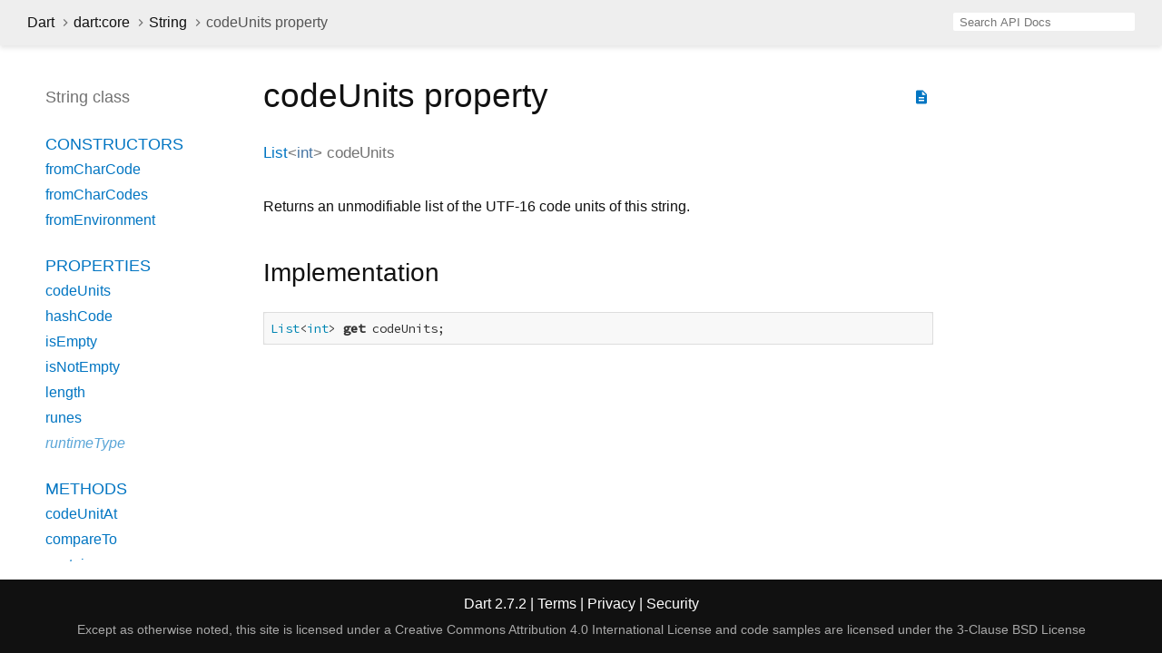

--- FILE ---
content_type: text/html
request_url: https://api.dart.dev/stable/2.7.2/dart-core/String/codeUnits.html
body_size: 2189
content:
<!DOCTYPE html>
<html lang="en">
<head>
  <meta charset="utf-8">
  <meta http-equiv="X-UA-Compatible" content="IE=edge">
  <meta name="viewport" content="width=device-width, height=device-height, initial-scale=1, user-scalable=no">
  <meta name="description" content="API docs for the codeUnits property from the String class, for the Dart programming language.">
  <title>codeUnits property - String class - dart:core library - Dart API</title>
  <link rel="canonical" href="https://api.dart.dev/">
  <!-- required because all the links are pseudo-absolute -->
  <base href="../..">

  <link href="https://fonts.googleapis.com/css?family=Source+Code+Pro:500,400i,400,300|Source+Sans+Pro:400,300,700" rel="stylesheet">
  <link href="https://fonts.googleapis.com/icon?family=Material+Icons" rel="stylesheet">
  <link rel="stylesheet" href="static-assets/github.css">
  <link rel="stylesheet" href="static-assets/styles.css">
  <link rel="icon" href="static-assets/favicon.png">
  <!-- header placeholder -->
<!-- Google tag (gtag.js) -->
<script async src="https://www.googletagmanager.com/gtag/js?id=G-VVQ8908SJ5"></script>
<script>
window.dataLayer = window.dataLayer || [];
function gtag(){dataLayer.push(arguments);}
gtag('js', new Date());

gtag('config', 'G-VVQ8908SJ5');
</script>
<link rel="preconnect" href="https://fonts.googleapis.com">
<link rel="preconnect" href="https://fonts.gstatic.com" crossorigin>
<link rel="preload" href="https://fonts.googleapis.com/css2?family=Google+Sans+Text:wght@400&family=Google+Sans:wght@500&display=swap" as="style">
<link rel="stylesheet" href="https://fonts.googleapis.com/css2?family=Google+Sans+Text:wght@400&family=Google+Sans:wght@500&display=swap">
<link rel="stylesheet" href="https://www.gstatic.com/glue/cookienotificationbar/cookienotificationbar.min.css">
</head>

<body>

<div id="overlay-under-drawer"></div>

<header id="title">
  <button id="sidenav-left-toggle" type="button">&nbsp;</button>
  <ol class="breadcrumbs gt-separated dark hidden-xs">
    <li><a href="index.html">Dart</a></li>
    <li><a href="dart-core/dart-core-library.html">dart:core</a></li>
    <li><a href="dart-core/String-class.html">String</a></li>
    <li class="self-crumb">codeUnits property</li>
  </ol>
  <div class="self-name">codeUnits</div>
  <form class="search navbar-right" role="search">
    <input type="text" id="search-box" autocomplete="off" disabled class="form-control typeahead" placeholder="Loading search...">
  </form>
</header>

<main>

  <div id="dartdoc-sidebar-left" class="col-xs-6 col-sm-3 col-md-2 sidebar sidebar-offcanvas-left">
    <header id="header-search-sidebar" class="hidden-l">
      <form class="search-sidebar" role="search">
        <input type="text" id="search-sidebar" autocomplete="off" disabled class="form-control typeahead" placeholder="Loading search...">
      </form>
    </header>
    
    <ol class="breadcrumbs gt-separated dark hidden-l" id="sidebar-nav">
      <li><a href="index.html">Dart</a></li>
      <li><a href="dart-core/dart-core-library.html">dart:core</a></li>
      <li><a href="dart-core/String-class.html">String</a></li>
      <li class="self-crumb">codeUnits property</li>
    </ol>
    
    <h5>String class</h5>
    <ol>
    
        <li class="section-title"><a href="dart-core/String-class.html#constructors">Constructors</a></li>
        <li><a href="dart-core/String/String.fromCharCode.html">fromCharCode</a></li>
        <li><a href="dart-core/String/String.fromCharCodes.html">fromCharCodes</a></li>
        <li><a href="dart-core/String/String.fromEnvironment.html">fromEnvironment</a></li>
    
        <li class="section-title">
            <a href="dart-core/String-class.html#instance-properties">Properties</a>
        </li>
        <li><a href="dart-core/String/codeUnits.html">codeUnits</a></li>
        <li><a href="dart-core/String/hashCode.html">hashCode</a></li>
        <li><a href="dart-core/String/isEmpty.html">isEmpty</a></li>
        <li><a href="dart-core/String/isNotEmpty.html">isNotEmpty</a></li>
        <li><a href="dart-core/String/length.html">length</a></li>
        <li><a href="dart-core/String/runes.html">runes</a></li>
        <li class="inherited"><a href="dart-core/Object/runtimeType.html">runtimeType</a></li>
    
        <li class="section-title"><a href="dart-core/String-class.html#instance-methods">Methods</a></li>
        <li><a href="dart-core/String/codeUnitAt.html">codeUnitAt</a></li>
        <li><a href="dart-core/String/compareTo.html">compareTo</a></li>
        <li><a href="dart-core/String/contains.html">contains</a></li>
        <li><a href="dart-core/String/endsWith.html">endsWith</a></li>
        <li><a href="dart-core/String/indexOf.html">indexOf</a></li>
        <li><a href="dart-core/String/lastIndexOf.html">lastIndexOf</a></li>
        <li><a href="dart-core/String/padLeft.html">padLeft</a></li>
        <li><a href="dart-core/String/padRight.html">padRight</a></li>
        <li><a href="dart-core/String/replaceAll.html">replaceAll</a></li>
        <li><a href="dart-core/String/replaceAllMapped.html">replaceAllMapped</a></li>
        <li><a href="dart-core/String/replaceFirst.html">replaceFirst</a></li>
        <li><a href="dart-core/String/replaceFirstMapped.html">replaceFirstMapped</a></li>
        <li><a href="dart-core/String/replaceRange.html">replaceRange</a></li>
        <li><a href="dart-core/String/split.html">split</a></li>
        <li><a href="dart-core/String/splitMapJoin.html">splitMapJoin</a></li>
        <li><a href="dart-core/String/startsWith.html">startsWith</a></li>
        <li><a href="dart-core/String/substring.html">substring</a></li>
        <li><a href="dart-core/String/toLowerCase.html">toLowerCase</a></li>
        <li><a href="dart-core/String/toUpperCase.html">toUpperCase</a></li>
        <li><a href="dart-core/String/trim.html">trim</a></li>
        <li><a href="dart-core/String/trimLeft.html">trimLeft</a></li>
        <li><a href="dart-core/String/trimRight.html">trimRight</a></li>
        <li class="inherited"><a href="dart-core/Pattern/allMatches.html">allMatches</a></li>
        <li class="inherited"><a href="dart-core/Pattern/matchAsPrefix.html">matchAsPrefix</a></li>
        <li class="inherited"><a href="dart-core/Object/noSuchMethod.html">noSuchMethod</a></li>
        <li class="inherited"><a href="dart-core/Object/toString.html">toString</a></li>
    
        <li class="section-title"><a href="dart-core/String-class.html#operators">Operators</a></li>
        <li><a href="dart-core/String/operator_multiply.html">operator *</a></li>
        <li><a href="dart-core/String/operator_plus.html">operator +</a></li>
        <li><a href="dart-core/String/operator_equals.html">operator ==</a></li>
        <li><a href="dart-core/String/operator_get.html">operator []</a></li>
    
    
    
    
    
    </ol>
  </div><!--/.sidebar-offcanvas-->

  <div id="dartdoc-main-content" class="col-xs-12 col-sm-9 col-md-8 main-content">
      <div>  <div id="external-links" class="btn-group"><a title="View source code" class="source-link" href="https://github.com/dart-lang/sdk/blob/1c9356d8990a2a8c90c66097e20cb2f22e5cc267/sdk/lib/core/string.dart#L599"><i class="material-icons">description</i></a></div>
<h1><span class="kind-property">codeUnits</span> property</h1></div>


        <section id="getter">
        
        <section class="multi-line-signature">
          <span class="returntype"><a href="dart-core/List-class.html">List</a><span class="signature">&lt;<wbr><span class="type-parameter"><a href="dart-core/int-class.html">int</a></span>&gt;</span></span>
                  <span class="name ">codeUnits</span>
          
</section>
        
                <section class="desc markdown">
          <p>Returns an unmodifiable list of the UTF-16 code units of this string.</p>
        </section>
                <section class="summary source-code" id="source">
          <h2><span>Implementation</span></h2>
          <pre class="language-dart"><code class="language-dart">List&lt;int&gt; get codeUnits;</code></pre>
        </section>
</section>
        
  </div> <!-- /.main-content -->

  <div id="dartdoc-sidebar-right" class="col-xs-6 col-sm-6 col-md-2 sidebar sidebar-offcanvas-right">
  </div><!--/.sidebar-offcanvas-->

</main>

<footer>
  <span class="no-break">
    Dart
      2.7.2
  </span>
  <span class="glue-footer">
    <span class="no-break">
      | <a href="https://dart.dev/terms" title="Terms of use">Terms</a>
    </span>
    <span class="no-break">
      | <a href="https://policies.google.com/privacy" target="_blank" rel="noopener" title="Privacy policy" class="no-automatic-external">Privacy</a>
    </span>
    <span class="no-break">
      | <a href="https://dart.dev/security" title="Security philosophy and practices">Security</a>
    </span>

    <div class="copyright" style="font-size: 0.9em; color: darkgrey; margin-top: 0.5em;">
      Except as otherwise noted, this site is licensed under a
      <a style="color: darkgrey;" href="https://creativecommons.org/licenses/by/4.0/">
        Creative Commons Attribution 4.0 International License</a>
      and code samples are licensed under the
      <a style="color: darkgrey;" href="https://opensource.org/licenses/BSD-3-Clause" class="no-automatic-external">
        3-Clause BSD License</a>
    </div>
  </span>
</footer>

<script src="https://ajax.googleapis.com/ajax/libs/jquery/3.2.1/jquery.min.js"></script>
<script src="static-assets/typeahead.bundle.min.js"></script>
<script src="static-assets/highlight.pack.js"></script>
<script src="static-assets/URI.js"></script>
<script src="static-assets/script.js"></script>








<button aria-hidden="true" class="glue-footer__link glue-cookie-notification-bar-control">
  Cookies management controls
</button>
<script src="https://www.gstatic.com/glue/cookienotificationbar/cookienotificationbar.min.js" data-glue-cookie-notification-bar-category="2B">
</script>
    </body></html>

--- FILE ---
content_type: text/javascript
request_url: https://api.dart.dev/stable/2.7.2/static-assets/URI.js
body_size: 7270
content:
/*! URI.js v1.17.1 http://medialize.github.io/URI.js/ */
/* build contains: URI.js */
(function(p,w){"object"===typeof exports?module.exports=w(require("./punycode"),require("./IPv6"),require("./SecondLevelDomains")):"function"===typeof define&&define.amd?define(["./punycode","./IPv6","./SecondLevelDomains"],w):p.URI=w(p.punycode,p.IPv6,p.SecondLevelDomains,p)})(this,function(p,w,u,m){function d(a,b){var c=1<=arguments.length,f=2<=arguments.length;if(!(this instanceof d))return c?f?new d(a,b):new d(a):new d;if(void 0===a){if(c)throw new TypeError("undefined is not a valid argument for URI");
a="undefined"!==typeof location?location.href+"":""}this.href(a);return void 0!==b?this.absoluteTo(b):this}function r(a){return a.replace(/([.*+?^=!:${}()|[\]\/\\])/g,"\\$1")}function v(a){return void 0===a?"Undefined":String(Object.prototype.toString.call(a)).slice(8,-1)}function h(a){return"Array"===v(a)}function D(a,b){var c={},d,g;if("RegExp"===v(b))c=null;else if(h(b))for(d=0,g=b.length;d<g;d++)c[b[d]]=!0;else c[b]=!0;d=0;for(g=a.length;d<g;d++)if(c&&void 0!==c[a[d]]||!c&&b.test(a[d]))a.splice(d,
1),g--,d--;return a}function z(a,b){var c,d;if(h(b)){c=0;for(d=b.length;c<d;c++)if(!z(a,b[c]))return!1;return!0}var g=v(b);c=0;for(d=a.length;c<d;c++)if("RegExp"===g){if("string"===typeof a[c]&&a[c].match(b))return!0}else if(a[c]===b)return!0;return!1}function E(a,b){if(!h(a)||!h(b)||a.length!==b.length)return!1;a.sort();b.sort();for(var c=0,d=a.length;c<d;c++)if(a[c]!==b[c])return!1;return!0}function A(a){return a.replace(/^\/+|\/+$/g,"")}function G(a){return escape(a)}function B(a){return encodeURIComponent(a).replace(/[!'()*]/g,
G).replace(/\*/g,"%2A")}function x(a){return function(b,c){if(void 0===b)return this._parts[a]||"";this._parts[a]=b||null;this.build(!c);return this}}function F(a,b){return function(c,d){if(void 0===c)return this._parts[a]||"";null!==c&&(c+="",c.charAt(0)===b&&(c=c.substring(1)));this._parts[a]=c;this.build(!d);return this}}var H=m&&m.URI;d.version="1.17.1";var e=d.prototype,q=Object.prototype.hasOwnProperty;d._parts=function(){return{protocol:null,username:null,password:null,hostname:null,urn:null,
port:null,path:null,query:null,fragment:null,duplicateQueryParameters:d.duplicateQueryParameters,escapeQuerySpace:d.escapeQuerySpace}};d.duplicateQueryParameters=!1;d.escapeQuerySpace=!0;d.protocol_expression=/^[a-z][a-z0-9.+-]*$/i;d.idn_expression=/[^a-z0-9\.-]/i;d.punycode_expression=/(xn--)/i;d.ip4_expression=/^\d{1,3}\.\d{1,3}\.\d{1,3}\.\d{1,3}$/;d.ip6_expression=/^\s*((([0-9A-Fa-f]{1,4}:){7}([0-9A-Fa-f]{1,4}|:))|(([0-9A-Fa-f]{1,4}:){6}(:[0-9A-Fa-f]{1,4}|((25[0-5]|2[0-4]\d|1\d\d|[1-9]?\d)(\.(25[0-5]|2[0-4]\d|1\d\d|[1-9]?\d)){3})|:))|(([0-9A-Fa-f]{1,4}:){5}(((:[0-9A-Fa-f]{1,4}){1,2})|:((25[0-5]|2[0-4]\d|1\d\d|[1-9]?\d)(\.(25[0-5]|2[0-4]\d|1\d\d|[1-9]?\d)){3})|:))|(([0-9A-Fa-f]{1,4}:){4}(((:[0-9A-Fa-f]{1,4}){1,3})|((:[0-9A-Fa-f]{1,4})?:((25[0-5]|2[0-4]\d|1\d\d|[1-9]?\d)(\.(25[0-5]|2[0-4]\d|1\d\d|[1-9]?\d)){3}))|:))|(([0-9A-Fa-f]{1,4}:){3}(((:[0-9A-Fa-f]{1,4}){1,4})|((:[0-9A-Fa-f]{1,4}){0,2}:((25[0-5]|2[0-4]\d|1\d\d|[1-9]?\d)(\.(25[0-5]|2[0-4]\d|1\d\d|[1-9]?\d)){3}))|:))|(([0-9A-Fa-f]{1,4}:){2}(((:[0-9A-Fa-f]{1,4}){1,5})|((:[0-9A-Fa-f]{1,4}){0,3}:((25[0-5]|2[0-4]\d|1\d\d|[1-9]?\d)(\.(25[0-5]|2[0-4]\d|1\d\d|[1-9]?\d)){3}))|:))|(([0-9A-Fa-f]{1,4}:){1}(((:[0-9A-Fa-f]{1,4}){1,6})|((:[0-9A-Fa-f]{1,4}){0,4}:((25[0-5]|2[0-4]\d|1\d\d|[1-9]?\d)(\.(25[0-5]|2[0-4]\d|1\d\d|[1-9]?\d)){3}))|:))|(:(((:[0-9A-Fa-f]{1,4}){1,7})|((:[0-9A-Fa-f]{1,4}){0,5}:((25[0-5]|2[0-4]\d|1\d\d|[1-9]?\d)(\.(25[0-5]|2[0-4]\d|1\d\d|[1-9]?\d)){3}))|:)))(%.+)?\s*$/;
d.find_uri_expression=/\b((?:[a-z][\w-]+:(?:\/{1,3}|[a-z0-9%])|www\d{0,3}[.]|[a-z0-9.\-]+[.][a-z]{2,4}\/)(?:[^\s()<>]+|\(([^\s()<>]+|(\([^\s()<>]+\)))*\))+(?:\(([^\s()<>]+|(\([^\s()<>]+\)))*\)|[^\s`!()\[\]{};:'".,<>?\u00ab\u00bb\u201c\u201d\u2018\u2019]))/ig;d.findUri={start:/\b(?:([a-z][a-z0-9.+-]*:\/\/)|www\.)/gi,end:/[\s\r\n]|$/,trim:/[`!()\[\]{};:'".,<>?\u00ab\u00bb\u201c\u201d\u201e\u2018\u2019]+$/};d.defaultPorts={http:"80",https:"443",ftp:"21",gopher:"70",ws:"80",wss:"443"};d.invalid_hostname_characters=
/[^a-zA-Z0-9\.-]/;d.domAttributes={a:"href",blockquote:"cite",link:"href",base:"href",script:"src",form:"action",img:"src",area:"href",iframe:"src",embed:"src",source:"src",track:"src",input:"src",audio:"src",video:"src"};d.getDomAttribute=function(a){if(a&&a.nodeName){var b=a.nodeName.toLowerCase();return"input"===b&&"image"!==a.type?void 0:d.domAttributes[b]}};d.encode=B;d.decode=decodeURIComponent;d.iso8859=function(){d.encode=escape;d.decode=unescape};d.unicode=function(){d.encode=B;d.decode=
decodeURIComponent};d.characters={pathname:{encode:{expression:/%(24|26|2B|2C|3B|3D|3A|40)/ig,map:{"%24":"$","%26":"&","%2B":"+","%2C":",","%3B":";","%3D":"=","%3A":":","%40":"@"}},decode:{expression:/[\/\?#]/g,map:{"/":"%2F","?":"%3F","#":"%23"}}},reserved:{encode:{expression:/%(21|23|24|26|27|28|29|2A|2B|2C|2F|3A|3B|3D|3F|40|5B|5D)/ig,map:{"%3A":":","%2F":"/","%3F":"?","%23":"#","%5B":"[","%5D":"]","%40":"@","%21":"!","%24":"$","%26":"&","%27":"'","%28":"(","%29":")","%2A":"*","%2B":"+","%2C":",",
"%3B":";","%3D":"="}}},urnpath:{encode:{expression:/%(21|24|27|28|29|2A|2B|2C|3B|3D|40)/ig,map:{"%21":"!","%24":"$","%27":"'","%28":"(","%29":")","%2A":"*","%2B":"+","%2C":",","%3B":";","%3D":"=","%40":"@"}},decode:{expression:/[\/\?#:]/g,map:{"/":"%2F","?":"%3F","#":"%23",":":"%3A"}}}};d.encodeQuery=function(a,b){var c=d.encode(a+"");void 0===b&&(b=d.escapeQuerySpace);return b?c.replace(/%20/g,"+"):c};d.decodeQuery=function(a,b){a+="";void 0===b&&(b=d.escapeQuerySpace);try{return d.decode(b?a.replace(/\+/g,
"%20"):a)}catch(c){return a}};var t={encode:"encode",decode:"decode"},y,C=function(a,b){return function(c){try{return d[b](c+"").replace(d.characters[a][b].expression,function(c){return d.characters[a][b].map[c]})}catch(f){return c}}};for(y in t)d[y+"PathSegment"]=C("pathname",t[y]),d[y+"UrnPathSegment"]=C("urnpath",t[y]);t=function(a,b,c){return function(f){var g;g=c?function(a){return d[b](d[c](a))}:d[b];f=(f+"").split(a);for(var e=0,l=f.length;e<l;e++)f[e]=g(f[e]);return f.join(a)}};d.decodePath=
t("/","decodePathSegment");d.decodeUrnPath=t(":","decodeUrnPathSegment");d.recodePath=t("/","encodePathSegment","decode");d.recodeUrnPath=t(":","encodeUrnPathSegment","decode");d.encodeReserved=C("reserved","encode");d.parse=function(a,b){var c;b||(b={});c=a.indexOf("#");-1<c&&(b.fragment=a.substring(c+1)||null,a=a.substring(0,c));c=a.indexOf("?");-1<c&&(b.query=a.substring(c+1)||null,a=a.substring(0,c));"//"===a.substring(0,2)?(b.protocol=null,a=a.substring(2),a=d.parseAuthority(a,b)):(c=a.indexOf(":"),
-1<c&&(b.protocol=a.substring(0,c)||null,b.protocol&&!b.protocol.match(d.protocol_expression)?b.protocol=void 0:"//"===a.substring(c+1,c+3)?(a=a.substring(c+3),a=d.parseAuthority(a,b)):(a=a.substring(c+1),b.urn=!0)));b.path=a;return b};d.parseHost=function(a,b){a=a.replace(/\\/g,"/");var c=a.indexOf("/"),d;-1===c&&(c=a.length);if("["===a.charAt(0))d=a.indexOf("]"),b.hostname=a.substring(1,d)||null,b.port=a.substring(d+2,c)||null,"/"===b.port&&(b.port=null);else{var g=a.indexOf(":");d=a.indexOf("/");
g=a.indexOf(":",g+1);-1!==g&&(-1===d||g<d)?(b.hostname=a.substring(0,c)||null,b.port=null):(d=a.substring(0,c).split(":"),b.hostname=d[0]||null,b.port=d[1]||null)}b.hostname&&"/"!==a.substring(c).charAt(0)&&(c++,a="/"+a);return a.substring(c)||"/"};d.parseAuthority=function(a,b){a=d.parseUserinfo(a,b);return d.parseHost(a,b)};d.parseUserinfo=function(a,b){var c=a.indexOf("/"),f=a.lastIndexOf("@",-1<c?c:a.length-1);-1<f&&(-1===c||f<c)?(c=a.substring(0,f).split(":"),b.username=c[0]?d.decode(c[0]):null,
c.shift(),b.password=c[0]?d.decode(c.join(":")):null,a=a.substring(f+1)):(b.username=null,b.password=null);return a};d.parseQuery=function(a,b){if(!a)return{};a=a.replace(/&+/g,"&").replace(/^\?*&*|&+$/g,"");if(!a)return{};for(var c={},f=a.split("&"),g=f.length,e,l,n=0;n<g;n++)if(e=f[n].split("="),l=d.decodeQuery(e.shift(),b),e=e.length?d.decodeQuery(e.join("="),b):null,q.call(c,l)){if("string"===typeof c[l]||null===c[l])c[l]=[c[l]];c[l].push(e)}else c[l]=e;return c};d.build=function(a){var b="";
a.protocol&&(b+=a.protocol+":");a.urn||!b&&!a.hostname||(b+="//");b+=d.buildAuthority(a)||"";"string"===typeof a.path&&("/"!==a.path.charAt(0)&&"string"===typeof a.hostname&&(b+="/"),b+=a.path);"string"===typeof a.query&&a.query&&(b+="?"+a.query);"string"===typeof a.fragment&&a.fragment&&(b+="#"+a.fragment);return b};d.buildHost=function(a){var b="";if(a.hostname)b=d.ip6_expression.test(a.hostname)?b+("["+a.hostname+"]"):b+a.hostname;else return"";a.port&&(b+=":"+a.port);return b};d.buildAuthority=
function(a){return d.buildUserinfo(a)+d.buildHost(a)};d.buildUserinfo=function(a){var b="";a.username&&(b+=d.encode(a.username),a.password&&(b+=":"+d.encode(a.password)),b+="@");return b};d.buildQuery=function(a,b,c){var f="",g,e,l,n;for(e in a)if(q.call(a,e)&&e)if(h(a[e]))for(g={},l=0,n=a[e].length;l<n;l++)void 0!==a[e][l]&&void 0===g[a[e][l]+""]&&(f+="&"+d.buildQueryParameter(e,a[e][l],c),!0!==b&&(g[a[e][l]+""]=!0));else void 0!==a[e]&&(f+="&"+d.buildQueryParameter(e,a[e],c));return f.substring(1)};
d.buildQueryParameter=function(a,b,c){return d.encodeQuery(a,c)+(null!==b?"="+d.encodeQuery(b,c):"")};d.addQuery=function(a,b,c){if("object"===typeof b)for(var f in b)q.call(b,f)&&d.addQuery(a,f,b[f]);else if("string"===typeof b)void 0===a[b]?a[b]=c:("string"===typeof a[b]&&(a[b]=[a[b]]),h(c)||(c=[c]),a[b]=(a[b]||[]).concat(c));else throw new TypeError("URI.addQuery() accepts an object, string as the name parameter");};d.removeQuery=function(a,b,c){var f;if(h(b))for(c=0,f=b.length;c<f;c++)a[b[c]]=
void 0;else if("RegExp"===v(b))for(f in a)b.test(f)&&(a[f]=void 0);else if("object"===typeof b)for(f in b)q.call(b,f)&&d.removeQuery(a,f,b[f]);else if("string"===typeof b)void 0!==c?"RegExp"===v(c)?!h(a[b])&&c.test(a[b])?a[b]=void 0:a[b]=D(a[b],c):a[b]!==String(c)||h(c)&&1!==c.length?h(a[b])&&(a[b]=D(a[b],c)):a[b]=void 0:a[b]=void 0;else throw new TypeError("URI.removeQuery() accepts an object, string, RegExp as the first parameter");};d.hasQuery=function(a,b,c,f){switch(v(b)){case "String":break;
case "RegExp":for(var e in a)if(q.call(a,e)&&b.test(e)&&(void 0===c||d.hasQuery(a,e,c)))return!0;return!1;case "Object":for(var k in b)if(q.call(b,k)&&!d.hasQuery(a,k,b[k]))return!1;return!0;default:throw new TypeError("URI.hasQuery() accepts a string, regular expression or object as the name parameter");}switch(v(c)){case "Undefined":return b in a;case "Boolean":return a=!(h(a[b])?!a[b].length:!a[b]),c===a;case "Function":return!!c(a[b],b,a);case "Array":return h(a[b])?(f?z:E)(a[b],c):!1;case "RegExp":return h(a[b])?
f?z(a[b],c):!1:!(!a[b]||!a[b].match(c));case "Number":c=String(c);case "String":return h(a[b])?f?z(a[b],c):!1:a[b]===c;default:throw new TypeError("URI.hasQuery() accepts undefined, boolean, string, number, RegExp, Function as the value parameter");}};d.commonPath=function(a,b){var c=Math.min(a.length,b.length),d;for(d=0;d<c;d++)if(a.charAt(d)!==b.charAt(d)){d--;break}if(1>d)return a.charAt(0)===b.charAt(0)&&"/"===a.charAt(0)?"/":"";if("/"!==a.charAt(d)||"/"!==b.charAt(d))d=a.substring(0,d).lastIndexOf("/");
return a.substring(0,d+1)};d.withinString=function(a,b,c){c||(c={});var f=c.start||d.findUri.start,e=c.end||d.findUri.end,k=c.trim||d.findUri.trim,l=/[a-z0-9-]=["']?$/i;for(f.lastIndex=0;;){var n=f.exec(a);if(!n)break;n=n.index;if(c.ignoreHtml){var h=a.slice(Math.max(n-3,0),n);if(h&&l.test(h))continue}var h=n+a.slice(n).search(e),m=a.slice(n,h).replace(k,"");c.ignore&&c.ignore.test(m)||(h=n+m.length,m=b(m,n,h,a),a=a.slice(0,n)+m+a.slice(h),f.lastIndex=n+m.length)}f.lastIndex=0;return a};d.ensureValidHostname=
function(a){if(a.match(d.invalid_hostname_characters)){if(!p)throw new TypeError('Hostname "'+a+'" contains characters other than [A-Z0-9.-] and Punycode.js is not available');if(p.toASCII(a).match(d.invalid_hostname_characters))throw new TypeError('Hostname "'+a+'" contains characters other than [A-Z0-9.-]');}};d.noConflict=function(a){if(a)return a={URI:this.noConflict()},m.URITemplate&&"function"===typeof m.URITemplate.noConflict&&(a.URITemplate=m.URITemplate.noConflict()),m.IPv6&&"function"===
typeof m.IPv6.noConflict&&(a.IPv6=m.IPv6.noConflict()),m.SecondLevelDomains&&"function"===typeof m.SecondLevelDomains.noConflict&&(a.SecondLevelDomains=m.SecondLevelDomains.noConflict()),a;m.URI===this&&(m.URI=H);return this};e.build=function(a){if(!0===a)this._deferred_build=!0;else if(void 0===a||this._deferred_build)this._string=d.build(this._parts),this._deferred_build=!1;return this};e.clone=function(){return new d(this)};e.valueOf=e.toString=function(){return this.build(!1)._string};e.protocol=
x("protocol");e.username=x("username");e.password=x("password");e.hostname=x("hostname");e.port=x("port");e.query=F("query","?");e.fragment=F("fragment","#");e.search=function(a,b){var c=this.query(a,b);return"string"===typeof c&&c.length?"?"+c:c};e.hash=function(a,b){var c=this.fragment(a,b);return"string"===typeof c&&c.length?"#"+c:c};e.pathname=function(a,b){if(void 0===a||!0===a){var c=this._parts.path||(this._parts.hostname?"/":"");return a?(this._parts.urn?d.decodeUrnPath:d.decodePath)(c):c}this._parts.path=
this._parts.urn?a?d.recodeUrnPath(a):"":a?d.recodePath(a):"/";this.build(!b);return this};e.path=e.pathname;e.href=function(a,b){var c;if(void 0===a)return this.toString();this._string="";this._parts=d._parts();var f=a instanceof d,e="object"===typeof a&&(a.hostname||a.path||a.pathname);a.nodeName&&(e=d.getDomAttribute(a),a=a[e]||"",e=!1);!f&&e&&void 0!==a.pathname&&(a=a.toString());if("string"===typeof a||a instanceof String)this._parts=d.parse(String(a),this._parts);else if(f||e)for(c in f=f?a._parts:
a,f)q.call(this._parts,c)&&(this._parts[c]=f[c]);else throw new TypeError("invalid input");this.build(!b);return this};e.is=function(a){var b=!1,c=!1,f=!1,e=!1,k=!1,l=!1,h=!1,m=!this._parts.urn;this._parts.hostname&&(m=!1,c=d.ip4_expression.test(this._parts.hostname),f=d.ip6_expression.test(this._parts.hostname),b=c||f,k=(e=!b)&&u&&u.has(this._parts.hostname),l=e&&d.idn_expression.test(this._parts.hostname),h=e&&d.punycode_expression.test(this._parts.hostname));switch(a.toLowerCase()){case "relative":return m;
case "absolute":return!m;case "domain":case "name":return e;case "sld":return k;case "ip":return b;case "ip4":case "ipv4":case "inet4":return c;case "ip6":case "ipv6":case "inet6":return f;case "idn":return l;case "url":return!this._parts.urn;case "urn":return!!this._parts.urn;case "punycode":return h}return null};var I=e.protocol,J=e.port,K=e.hostname;e.protocol=function(a,b){if(void 0!==a&&a&&(a=a.replace(/:(\/\/)?$/,""),!a.match(d.protocol_expression)))throw new TypeError('Protocol "'+a+"\" contains characters other than [A-Z0-9.+-] or doesn't start with [A-Z]");
return I.call(this,a,b)};e.scheme=e.protocol;e.port=function(a,b){if(this._parts.urn)return void 0===a?"":this;if(void 0!==a&&(0===a&&(a=null),a&&(a+="",":"===a.charAt(0)&&(a=a.substring(1)),a.match(/[^0-9]/))))throw new TypeError('Port "'+a+'" contains characters other than [0-9]');return J.call(this,a,b)};e.hostname=function(a,b){if(this._parts.urn)return void 0===a?"":this;if(void 0!==a){var c={};if("/"!==d.parseHost(a,c))throw new TypeError('Hostname "'+a+'" contains characters other than [A-Z0-9.-]');
a=c.hostname}return K.call(this,a,b)};e.origin=function(a,b){if(this._parts.urn)return void 0===a?"":this;if(void 0===a){var c=this.protocol();return this.authority()?(c?c+"://":"")+this.authority():""}c=d(a);this.protocol(c.protocol()).authority(c.authority()).build(!b);return this};e.host=function(a,b){if(this._parts.urn)return void 0===a?"":this;if(void 0===a)return this._parts.hostname?d.buildHost(this._parts):"";if("/"!==d.parseHost(a,this._parts))throw new TypeError('Hostname "'+a+'" contains characters other than [A-Z0-9.-]');
this.build(!b);return this};e.authority=function(a,b){if(this._parts.urn)return void 0===a?"":this;if(void 0===a)return this._parts.hostname?d.buildAuthority(this._parts):"";if("/"!==d.parseAuthority(a,this._parts))throw new TypeError('Hostname "'+a+'" contains characters other than [A-Z0-9.-]');this.build(!b);return this};e.userinfo=function(a,b){if(this._parts.urn)return void 0===a?"":this;if(void 0===a){if(!this._parts.username)return"";var c=d.buildUserinfo(this._parts);return c.substring(0,c.length-
1)}"@"!==a[a.length-1]&&(a+="@");d.parseUserinfo(a,this._parts);this.build(!b);return this};e.resource=function(a,b){var c;if(void 0===a)return this.path()+this.search()+this.hash();c=d.parse(a);this._parts.path=c.path;this._parts.query=c.query;this._parts.fragment=c.fragment;this.build(!b);return this};e.subdomain=function(a,b){if(this._parts.urn)return void 0===a?"":this;if(void 0===a){if(!this._parts.hostname||this.is("IP"))return"";var c=this._parts.hostname.length-this.domain().length-1;return this._parts.hostname.substring(0,
c)||""}c=this._parts.hostname.length-this.domain().length;c=this._parts.hostname.substring(0,c);c=new RegExp("^"+r(c));a&&"."!==a.charAt(a.length-1)&&(a+=".");a&&d.ensureValidHostname(a);this._parts.hostname=this._parts.hostname.replace(c,a);this.build(!b);return this};e.domain=function(a,b){if(this._parts.urn)return void 0===a?"":this;"boolean"===typeof a&&(b=a,a=void 0);if(void 0===a){if(!this._parts.hostname||this.is("IP"))return"";var c=this._parts.hostname.match(/\./g);if(c&&2>c.length)return this._parts.hostname;
c=this._parts.hostname.length-this.tld(b).length-1;c=this._parts.hostname.lastIndexOf(".",c-1)+1;return this._parts.hostname.substring(c)||""}if(!a)throw new TypeError("cannot set domain empty");d.ensureValidHostname(a);!this._parts.hostname||this.is("IP")?this._parts.hostname=a:(c=new RegExp(r(this.domain())+"$"),this._parts.hostname=this._parts.hostname.replace(c,a));this.build(!b);return this};e.tld=function(a,b){if(this._parts.urn)return void 0===a?"":this;"boolean"===typeof a&&(b=a,a=void 0);
if(void 0===a){if(!this._parts.hostname||this.is("IP"))return"";var c=this._parts.hostname.lastIndexOf("."),c=this._parts.hostname.substring(c+1);return!0!==b&&u&&u.list[c.toLowerCase()]?u.get(this._parts.hostname)||c:c}if(a)if(a.match(/[^a-zA-Z0-9-]/))if(u&&u.is(a))c=new RegExp(r(this.tld())+"$"),this._parts.hostname=this._parts.hostname.replace(c,a);else throw new TypeError('TLD "'+a+'" contains characters other than [A-Z0-9]');else{if(!this._parts.hostname||this.is("IP"))throw new ReferenceError("cannot set TLD on non-domain host");
c=new RegExp(r(this.tld())+"$");this._parts.hostname=this._parts.hostname.replace(c,a)}else throw new TypeError("cannot set TLD empty");this.build(!b);return this};e.directory=function(a,b){if(this._parts.urn)return void 0===a?"":this;if(void 0===a||!0===a){if(!this._parts.path&&!this._parts.hostname)return"";if("/"===this._parts.path)return"/";var c=this._parts.path.length-this.filename().length-1,c=this._parts.path.substring(0,c)||(this._parts.hostname?"/":"");return a?d.decodePath(c):c}c=this._parts.path.length-
this.filename().length;c=this._parts.path.substring(0,c);c=new RegExp("^"+r(c));this.is("relative")||(a||(a="/"),"/"!==a.charAt(0)&&(a="/"+a));a&&"/"!==a.charAt(a.length-1)&&(a+="/");a=d.recodePath(a);this._parts.path=this._parts.path.replace(c,a);this.build(!b);return this};e.filename=function(a,b){if(this._parts.urn)return void 0===a?"":this;if(void 0===a||!0===a){if(!this._parts.path||"/"===this._parts.path)return"";var c=this._parts.path.lastIndexOf("/"),c=this._parts.path.substring(c+1);return a?
d.decodePathSegment(c):c}c=!1;"/"===a.charAt(0)&&(a=a.substring(1));a.match(/\.?\//)&&(c=!0);var f=new RegExp(r(this.filename())+"$");a=d.recodePath(a);this._parts.path=this._parts.path.replace(f,a);c?this.normalizePath(b):this.build(!b);return this};e.suffix=function(a,b){if(this._parts.urn)return void 0===a?"":this;if(void 0===a||!0===a){if(!this._parts.path||"/"===this._parts.path)return"";var c=this.filename(),f=c.lastIndexOf(".");if(-1===f)return"";c=c.substring(f+1);c=/^[a-z0-9%]+$/i.test(c)?
c:"";return a?d.decodePathSegment(c):c}"."===a.charAt(0)&&(a=a.substring(1));if(c=this.suffix())f=a?new RegExp(r(c)+"$"):new RegExp(r("."+c)+"$");else{if(!a)return this;this._parts.path+="."+d.recodePath(a)}f&&(a=d.recodePath(a),this._parts.path=this._parts.path.replace(f,a));this.build(!b);return this};e.segment=function(a,b,c){var d=this._parts.urn?":":"/",e=this.path(),k="/"===e.substring(0,1),e=e.split(d);void 0!==a&&"number"!==typeof a&&(c=b,b=a,a=void 0);if(void 0!==a&&"number"!==typeof a)throw Error('Bad segment "'+
a+'", must be 0-based integer');k&&e.shift();0>a&&(a=Math.max(e.length+a,0));if(void 0===b)return void 0===a?e:e[a];if(null===a||void 0===e[a])if(h(b)){e=[];a=0;for(var l=b.length;a<l;a++)if(b[a].length||e.length&&e[e.length-1].length)e.length&&!e[e.length-1].length&&e.pop(),e.push(A(b[a]))}else{if(b||"string"===typeof b)b=A(b),""===e[e.length-1]?e[e.length-1]=b:e.push(b)}else b?e[a]=A(b):e.splice(a,1);k&&e.unshift("");return this.path(e.join(d),c)};e.segmentCoded=function(a,b,c){var e,g;"number"!==
typeof a&&(c=b,b=a,a=void 0);if(void 0===b){a=this.segment(a,b,c);if(h(a))for(e=0,g=a.length;e<g;e++)a[e]=d.decode(a[e]);else a=void 0!==a?d.decode(a):void 0;return a}if(h(b))for(e=0,g=b.length;e<g;e++)b[e]=d.encode(b[e]);else b="string"===typeof b||b instanceof String?d.encode(b):b;return this.segment(a,b,c)};var L=e.query;e.query=function(a,b){if(!0===a)return d.parseQuery(this._parts.query,this._parts.escapeQuerySpace);if("function"===typeof a){var c=d.parseQuery(this._parts.query,this._parts.escapeQuerySpace),
e=a.call(this,c);this._parts.query=d.buildQuery(e||c,this._parts.duplicateQueryParameters,this._parts.escapeQuerySpace);this.build(!b);return this}return void 0!==a&&"string"!==typeof a?(this._parts.query=d.buildQuery(a,this._parts.duplicateQueryParameters,this._parts.escapeQuerySpace),this.build(!b),this):L.call(this,a,b)};e.setQuery=function(a,b,c){var e=d.parseQuery(this._parts.query,this._parts.escapeQuerySpace);if("string"===typeof a||a instanceof String)e[a]=void 0!==b?b:null;else if("object"===
typeof a)for(var g in a)q.call(a,g)&&(e[g]=a[g]);else throw new TypeError("URI.addQuery() accepts an object, string as the name parameter");this._parts.query=d.buildQuery(e,this._parts.duplicateQueryParameters,this._parts.escapeQuerySpace);"string"!==typeof a&&(c=b);this.build(!c);return this};e.addQuery=function(a,b,c){var e=d.parseQuery(this._parts.query,this._parts.escapeQuerySpace);d.addQuery(e,a,void 0===b?null:b);this._parts.query=d.buildQuery(e,this._parts.duplicateQueryParameters,this._parts.escapeQuerySpace);
"string"!==typeof a&&(c=b);this.build(!c);return this};e.removeQuery=function(a,b,c){var e=d.parseQuery(this._parts.query,this._parts.escapeQuerySpace);d.removeQuery(e,a,b);this._parts.query=d.buildQuery(e,this._parts.duplicateQueryParameters,this._parts.escapeQuerySpace);"string"!==typeof a&&(c=b);this.build(!c);return this};e.hasQuery=function(a,b,c){var e=d.parseQuery(this._parts.query,this._parts.escapeQuerySpace);return d.hasQuery(e,a,b,c)};e.setSearch=e.setQuery;e.addSearch=e.addQuery;e.removeSearch=
e.removeQuery;e.hasSearch=e.hasQuery;e.normalize=function(){return this._parts.urn?this.normalizeProtocol(!1).normalizePath(!1).normalizeQuery(!1).normalizeFragment(!1).build():this.normalizeProtocol(!1).normalizeHostname(!1).normalizePort(!1).normalizePath(!1).normalizeQuery(!1).normalizeFragment(!1).build()};e.normalizeProtocol=function(a){"string"===typeof this._parts.protocol&&(this._parts.protocol=this._parts.protocol.toLowerCase(),this.build(!a));return this};e.normalizeHostname=function(a){this._parts.hostname&&
(this.is("IDN")&&p?this._parts.hostname=p.toASCII(this._parts.hostname):this.is("IPv6")&&w&&(this._parts.hostname=w.best(this._parts.hostname)),this._parts.hostname=this._parts.hostname.toLowerCase(),this.build(!a));return this};e.normalizePort=function(a){"string"===typeof this._parts.protocol&&this._parts.port===d.defaultPorts[this._parts.protocol]&&(this._parts.port=null,this.build(!a));return this};e.normalizePath=function(a){var b=this._parts.path;if(!b)return this;if(this._parts.urn)return this._parts.path=
d.recodeUrnPath(this._parts.path),this.build(!a),this;if("/"===this._parts.path)return this;var b=d.recodePath(b),c,e="",g,k;"/"!==b.charAt(0)&&(c=!0,b="/"+b);if("/.."===b.slice(-3)||"/."===b.slice(-2))b+="/";b=b.replace(/(\/(\.\/)+)|(\/\.$)/g,"/").replace(/\/{2,}/g,"/");c&&(e=b.substring(1).match(/^(\.\.\/)+/)||"")&&(e=e[0]);for(;;){g=b.search(/\/\.\.(\/|$)/);if(-1===g)break;else if(0===g){b=b.substring(3);continue}k=b.substring(0,g).lastIndexOf("/");-1===k&&(k=g);b=b.substring(0,k)+b.substring(g+
3)}c&&this.is("relative")&&(b=e+b.substring(1));this._parts.path=b;this.build(!a);return this};e.normalizePathname=e.normalizePath;e.normalizeQuery=function(a){"string"===typeof this._parts.query&&(this._parts.query.length?this.query(d.parseQuery(this._parts.query,this._parts.escapeQuerySpace)):this._parts.query=null,this.build(!a));return this};e.normalizeFragment=function(a){this._parts.fragment||(this._parts.fragment=null,this.build(!a));return this};e.normalizeSearch=e.normalizeQuery;e.normalizeHash=
e.normalizeFragment;e.iso8859=function(){var a=d.encode,b=d.decode;d.encode=escape;d.decode=decodeURIComponent;try{this.normalize()}finally{d.encode=a,d.decode=b}return this};e.unicode=function(){var a=d.encode,b=d.decode;d.encode=B;d.decode=unescape;try{this.normalize()}finally{d.encode=a,d.decode=b}return this};e.readable=function(){var a=this.clone();a.username("").password("").normalize();var b="";a._parts.protocol&&(b+=a._parts.protocol+"://");a._parts.hostname&&(a.is("punycode")&&p?(b+=p.toUnicode(a._parts.hostname),
a._parts.port&&(b+=":"+a._parts.port)):b+=a.host());a._parts.hostname&&a._parts.path&&"/"!==a._parts.path.charAt(0)&&(b+="/");b+=a.path(!0);if(a._parts.query){for(var c="",e=0,g=a._parts.query.split("&"),k=g.length;e<k;e++){var h=(g[e]||"").split("="),c=c+("&"+d.decodeQuery(h[0],this._parts.escapeQuerySpace).replace(/&/g,"%26"));void 0!==h[1]&&(c+="="+d.decodeQuery(h[1],this._parts.escapeQuerySpace).replace(/&/g,"%26"))}b+="?"+c.substring(1)}return b+=d.decodeQuery(a.hash(),!0)};e.absoluteTo=function(a){var b=
this.clone(),c=["protocol","username","password","hostname","port"],e,g;if(this._parts.urn)throw Error("URNs do not have any generally defined hierarchical components");a instanceof d||(a=new d(a));b._parts.protocol||(b._parts.protocol=a._parts.protocol);if(this._parts.hostname)return b;for(e=0;g=c[e];e++)b._parts[g]=a._parts[g];b._parts.path?".."===b._parts.path.substring(-2)&&(b._parts.path+="/"):(b._parts.path=a._parts.path,b._parts.query||(b._parts.query=a._parts.query));"/"!==b.path().charAt(0)&&
(c=(c=a.directory())?c:0===a.path().indexOf("/")?"/":"",b._parts.path=(c?c+"/":"")+b._parts.path,b.normalizePath());b.build();return b};e.relativeTo=function(a){var b=this.clone().normalize(),c,e,g;if(b._parts.urn)throw Error("URNs do not have any generally defined hierarchical components");a=(new d(a)).normalize();c=b._parts;e=a._parts;g=b.path();a=a.path();if("/"!==g.charAt(0))throw Error("URI is already relative");if("/"!==a.charAt(0))throw Error("Cannot calculate a URI relative to another relative URI");
c.protocol===e.protocol&&(c.protocol=null);if(c.username===e.username&&c.password===e.password&&null===c.protocol&&null===c.username&&null===c.password&&c.hostname===e.hostname&&c.port===e.port)c.hostname=null,c.port=null;else return b.build();if(g===a)return c.path="",b.build();g=d.commonPath(g,a);if(!g)return b.build();e=e.path.substring(g.length).replace(/[^\/]*$/,"").replace(/.*?\//g,"../");c.path=e+c.path.substring(g.length)||"./";return b.build()};e.equals=function(a){var b=this.clone();a=new d(a);
var c={},e={},g={},k;b.normalize();a.normalize();if(b.toString()===a.toString())return!0;c=b.query();e=a.query();b.query("");a.query("");if(b.toString()!==a.toString()||c.length!==e.length)return!1;c=d.parseQuery(c,this._parts.escapeQuerySpace);e=d.parseQuery(e,this._parts.escapeQuerySpace);for(k in c)if(q.call(c,k)){if(!h(c[k])){if(c[k]!==e[k])return!1}else if(!E(c[k],e[k]))return!1;g[k]=!0}for(k in e)if(q.call(e,k)&&!g[k])return!1;return!0};e.duplicateQueryParameters=function(a){this._parts.duplicateQueryParameters=
!!a;return this};e.escapeQuerySpace=function(a){this._parts.escapeQuerySpace=!!a;return this};return d});
